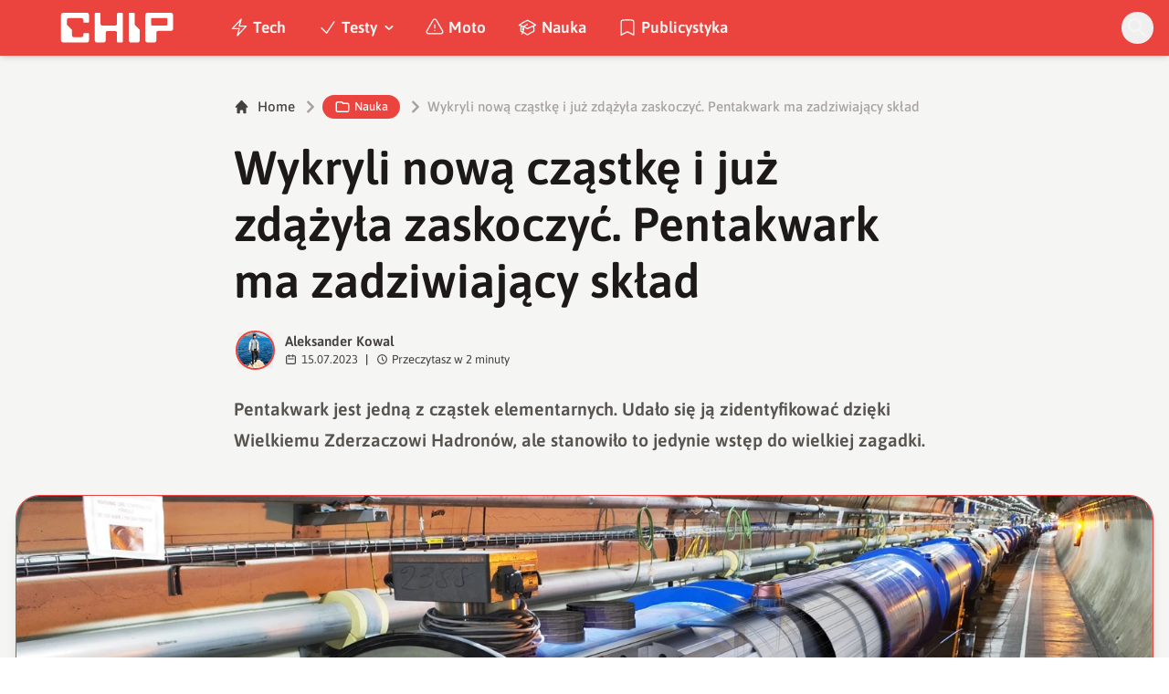

--- FILE ---
content_type: application/javascript; charset=UTF-8
request_url: https://www.chip.pl/_next/static/1D93POTUl8o2RGYNXJp2m/_buildManifest.js
body_size: 2208
content:
self.__BUILD_MANIFEST = {
  "/": [
    "static/chunks/b06d9fe1fb9cc507.js"
  ],
  "/404": [
    "static/chunks/8fe1dcf28ccd0074.js"
  ],
  "/[...pageUri]": [
    "static/chunks/074a41eee5b635b3.js"
  ],
  "/_error": [
    "static/chunks/857f60c6ec9b233c.js"
  ],
  "/artykul/[...slug]": [
    "static/chunks/45668293f119edae.js"
  ],
  "/artykuly/page/[pageNo]": [
    "static/chunks/9cfb980a2407fed5.js"
  ],
  "/autor/[authorSlug]": [
    "static/chunks/19bb8ac383673800.js"
  ],
  "/autor/[authorSlug]/page/[pageNo]": [
    "static/chunks/8973cf7b4ab75320.js"
  ],
  "/back-to-school": [
    "static/chunks/53757a774df0ff50.js"
  ],
  "/huawei": [
    "static/chunks/6528df8516f73b0a.js"
  ],
  "/llms.txt": [
    "static/chunks/233e5280f4f955a1.js"
  ],
  "/log-out": [
    "static/chunks/4bf5202cf0db8e5f.js"
  ],
  "/nasza-redakcja": [
    "static/chunks/2cf95571a42619f3.js"
  ],
  "/oppo": [
    "static/chunks/629f220eb9f07e61.js"
  ],
  "/plus": [
    "static/chunks/844a0bab7c024a01.js"
  ],
  "/ppp": [
    "static/chunks/78b2f523faf84331.js"
  ],
  "/preview": [
    "static/chunks/f957a46639f8b604.js"
  ],
  "/search": [
    "static/chunks/3d5a8e89223f0e36.js"
  ],
  "/search/page/[pageNo]": [
    "static/chunks/53c54ea31e5a66a7.js"
  ],
  "/swieta": [
    "static/chunks/3602098b09fb9fe2.js"
  ],
  "/tag/[tagSlug]": [
    "static/chunks/56f7de8c3011ee36.js"
  ],
  "/tag/[tagSlug]/page/[pageNo]": [
    "static/chunks/939775fa11f11fb3.js"
  ],
  "/temat/[categorySlug]": [
    "static/chunks/08d8d42cf5d1e607.js"
  ],
  "/temat/[categorySlug]/page/[pageNo]": [
    "static/chunks/00eebc7751972086.js"
  ],
  "/theprotocol": [
    "static/chunks/54784703c32163dd.js"
  ],
  "__rewrites": {
    "afterFiles": [
      {
        "source": "/js/js/script.manual.js.js"
      },
      {
        "source": "/js/js/script.manual.js.exclusions.js"
      },
      {
        "source": "/js/js/script.manual.js.exclusions.local.js"
      },
      {
        "source": "/js/js/script.manual.js.exclusions.local.manual.js"
      },
      {
        "source": "/js/js/script.manual.js.exclusions.local.manual.outbound-links.js"
      },
      {
        "source": "/js/js/script.manual.js.exclusions.file-downloads.local.manual.outbound-links.js"
      },
      {
        "source": "/js/js/script.manual.js.exclusions.file-downloads.local.manual.outbound-links.tagged-events.js"
      },
      {
        "source": "/js/js/script.manual.js.exclusions.file-downloads.local.manual.outbound-links.pageview-props.tagged-events.js"
      },
      {
        "source": "/js/js/script.manual.js.exclusions.file-downloads.local.manual.outbound-links.pageview-props.revenue.tagged-events.js"
      },
      {
        "source": "/js/js/script.manual.js.exclusions.file-downloads.hash.local.manual.outbound-links.pageview-props.revenue.tagged-events.js"
      },
      {
        "source": "/js/js/script.manual.js.exclusions.file-downloads.hash.local.manual.outbound-links.pageview-props.tagged-events.js"
      },
      {
        "source": "/js/js/script.manual.js.exclusions.file-downloads.local.manual.outbound-links.revenue.tagged-events.js"
      },
      {
        "source": "/js/js/script.manual.js.exclusions.file-downloads.hash.local.manual.outbound-links.revenue.tagged-events.js"
      },
      {
        "source": "/js/js/script.manual.js.exclusions.file-downloads.hash.local.manual.outbound-links.tagged-events.js"
      },
      {
        "source": "/js/js/script.manual.js.exclusions.file-downloads.local.manual.outbound-links.pageview-props.js"
      },
      {
        "source": "/js/js/script.manual.js.exclusions.file-downloads.local.manual.outbound-links.pageview-props.revenue.js"
      },
      {
        "source": "/js/js/script.manual.js.exclusions.file-downloads.hash.local.manual.outbound-links.pageview-props.revenue.js"
      },
      {
        "source": "/js/js/script.manual.js.exclusions.file-downloads.hash.local.manual.outbound-links.pageview-props.js"
      },
      {
        "source": "/js/js/script.manual.js.exclusions.file-downloads.local.manual.outbound-links.revenue.js"
      },
      {
        "source": "/js/js/script.manual.js.exclusions.file-downloads.hash.local.manual.outbound-links.revenue.js"
      },
      {
        "source": "/js/js/script.manual.js.exclusions.file-downloads.hash.local.manual.outbound-links.js"
      },
      {
        "source": "/js/js/script.manual.js.exclusions.local.manual.outbound-links.tagged-events.js"
      },
      {
        "source": "/js/js/script.manual.js.exclusions.local.manual.outbound-links.pageview-props.tagged-events.js"
      },
      {
        "source": "/js/js/script.manual.js.exclusions.local.manual.outbound-links.pageview-props.revenue.tagged-events.js"
      },
      {
        "source": "/js/js/script.manual.js.exclusions.hash.local.manual.outbound-links.pageview-props.revenue.tagged-events.js"
      },
      {
        "source": "/js/js/script.manual.js.exclusions.hash.local.manual.outbound-links.pageview-props.tagged-events.js"
      },
      {
        "source": "/js/js/script.manual.js.exclusions.local.manual.outbound-links.revenue.tagged-events.js"
      },
      {
        "source": "/js/js/script.manual.js.exclusions.hash.local.manual.outbound-links.revenue.tagged-events.js"
      },
      {
        "source": "/js/js/script.manual.js.exclusions.hash.local.manual.outbound-links.tagged-events.js"
      },
      {
        "source": "/js/js/script.manual.js.exclusions.local.manual.outbound-links.pageview-props.js"
      },
      {
        "source": "/js/js/script.manual.js.exclusions.local.manual.outbound-links.pageview-props.revenue.js"
      },
      {
        "source": "/js/js/script.manual.js.exclusions.hash.local.manual.outbound-links.pageview-props.revenue.js"
      },
      {
        "source": "/js/js/script.manual.js.exclusions.hash.local.manual.outbound-links.pageview-props.js"
      },
      {
        "source": "/js/js/script.manual.js.exclusions.local.manual.outbound-links.revenue.js"
      },
      {
        "source": "/js/js/script.manual.js.exclusions.hash.local.manual.outbound-links.revenue.js"
      },
      {
        "source": "/js/js/script.manual.js.exclusions.hash.local.manual.outbound-links.js"
      },
      {
        "source": "/js/js/script.manual.js.exclusions.file-downloads.local.manual.js"
      },
      {
        "source": "/js/js/script.manual.js.exclusions.file-downloads.local.manual.tagged-events.js"
      },
      {
        "source": "/js/js/script.manual.js.exclusions.file-downloads.local.manual.pageview-props.tagged-events.js"
      },
      {
        "source": "/js/js/script.manual.js.exclusions.file-downloads.local.manual.pageview-props.revenue.tagged-events.js"
      },
      {
        "source": "/js/js/script.manual.js.exclusions.file-downloads.hash.local.manual.pageview-props.revenue.tagged-events.js"
      },
      {
        "source": "/js/js/script.manual.js.exclusions.file-downloads.hash.local.manual.pageview-props.tagged-events.js"
      },
      {
        "source": "/js/js/script.manual.js.exclusions.file-downloads.local.manual.revenue.tagged-events.js"
      },
      {
        "source": "/js/js/script.manual.js.exclusions.file-downloads.hash.local.manual.revenue.tagged-events.js"
      },
      {
        "source": "/js/js/script.manual.js.exclusions.file-downloads.hash.local.manual.tagged-events.js"
      },
      {
        "source": "/js/js/script.manual.js.exclusions.file-downloads.local.manual.pageview-props.js"
      },
      {
        "source": "/js/js/script.manual.js.exclusions.file-downloads.local.manual.pageview-props.revenue.js"
      },
      {
        "source": "/js/js/script.manual.js.exclusions.file-downloads.hash.local.manual.pageview-props.revenue.js"
      },
      {
        "source": "/js/js/script.manual.js.exclusions.file-downloads.hash.local.manual.pageview-props.js"
      },
      {
        "source": "/js/js/script.manual.js.exclusions.file-downloads.local.manual.revenue.js"
      },
      {
        "source": "/js/js/script.manual.js.exclusions.file-downloads.hash.local.manual.revenue.js"
      },
      {
        "source": "/js/js/script.manual.js.exclusions.file-downloads.hash.local.manual.js"
      },
      {
        "source": "/js/js/script.manual.js.exclusions.local.manual.tagged-events.js"
      },
      {
        "source": "/js/js/script.manual.js.exclusions.local.manual.pageview-props.tagged-events.js"
      },
      {
        "source": "/js/js/script.manual.js.exclusions.local.manual.pageview-props.revenue.tagged-events.js"
      },
      {
        "source": "/js/js/script.manual.js.exclusions.hash.local.manual.pageview-props.revenue.tagged-events.js"
      },
      {
        "source": "/js/js/script.manual.js.exclusions.hash.local.manual.pageview-props.tagged-events.js"
      },
      {
        "source": "/js/js/script.manual.js.exclusions.local.manual.revenue.tagged-events.js"
      },
      {
        "source": "/js/js/script.manual.js.exclusions.hash.local.manual.revenue.tagged-events.js"
      },
      {
        "source": "/js/js/script.manual.js.exclusions.hash.local.manual.tagged-events.js"
      },
      {
        "source": "/js/js/script.manual.js.exclusions.local.manual.pageview-props.js"
      },
      {
        "source": "/js/js/script.manual.js.exclusions.local.manual.pageview-props.revenue.js"
      },
      {
        "source": "/js/js/script.manual.js.exclusions.hash.local.manual.pageview-props.revenue.js"
      },
      {
        "source": "/js/js/script.manual.js.exclusions.hash.local.manual.pageview-props.js"
      },
      {
        "source": "/js/js/script.manual.js.exclusions.local.manual.revenue.js"
      },
      {
        "source": "/js/js/script.manual.js.exclusions.hash.local.manual.revenue.js"
      },
      {
        "source": "/js/js/script.manual.js.exclusions.hash.local.manual.js"
      },
      {
        "source": "/js/js/script.manual.js.exclusions.local.outbound-links.js"
      },
      {
        "source": "/js/js/script.manual.js.exclusions.file-downloads.local.outbound-links.js"
      },
      {
        "source": "/js/js/script.manual.js.exclusions.file-downloads.local.outbound-links.tagged-events.js"
      },
      {
        "source": "/js/js/script.manual.js.exclusions.file-downloads.local.outbound-links.pageview-props.tagged-events.js"
      },
      {
        "source": "/js/js/script.manual.js.exclusions.file-downloads.local.outbound-links.pageview-props.revenue.tagged-events.js"
      },
      {
        "source": "/js/js/script.manual.js.exclusions.file-downloads.hash.local.outbound-links.pageview-props.revenue.tagged-events.js"
      },
      {
        "source": "/js/js/script.manual.js.exclusions.file-downloads.hash.local.outbound-links.pageview-props.tagged-events.js"
      },
      {
        "source": "/js/js/script.manual.js.exclusions.file-downloads.local.outbound-links.revenue.tagged-events.js"
      },
      {
        "source": "/js/js/script.manual.js.exclusions.file-downloads.hash.local.outbound-links.revenue.tagged-events.js"
      },
      {
        "source": "/js/js/script.manual.js.exclusions.file-downloads.hash.local.outbound-links.tagged-events.js"
      },
      {
        "source": "/js/js/script.manual.js.exclusions.file-downloads.local.outbound-links.pageview-props.js"
      },
      {
        "source": "/js/js/script.manual.js.exclusions.file-downloads.local.outbound-links.pageview-props.revenue.js"
      },
      {
        "source": "/js/js/script.manual.js.exclusions.file-downloads.hash.local.outbound-links.pageview-props.revenue.js"
      },
      {
        "source": "/js/js/script.manual.js.exclusions.file-downloads.hash.local.outbound-links.pageview-props.js"
      },
      {
        "source": "/js/js/script.manual.js.exclusions.file-downloads.local.outbound-links.revenue.js"
      },
      {
        "source": "/js/js/script.manual.js.exclusions.file-downloads.hash.local.outbound-links.revenue.js"
      },
      {
        "source": "/js/js/script.manual.js.exclusions.file-downloads.hash.local.outbound-links.js"
      },
      {
        "source": "/js/js/script.manual.js.exclusions.local.outbound-links.tagged-events.js"
      },
      {
        "source": "/js/js/script.manual.js.exclusions.local.outbound-links.pageview-props.tagged-events.js"
      },
      {
        "source": "/js/js/script.manual.js.exclusions.local.outbound-links.pageview-props.revenue.tagged-events.js"
      },
      {
        "source": "/js/js/script.manual.js.exclusions.hash.local.outbound-links.pageview-props.revenue.tagged-events.js"
      },
      {
        "source": "/js/js/script.manual.js.exclusions.hash.local.outbound-links.pageview-props.tagged-events.js"
      },
      {
        "source": "/js/js/script.manual.js.exclusions.local.outbound-links.revenue.tagged-events.js"
      },
      {
        "source": "/js/js/script.manual.js.exclusions.hash.local.outbound-links.revenue.tagged-events.js"
      },
      {
        "source": "/js/js/script.manual.js.exclusions.hash.local.outbound-links.tagged-events.js"
      },
      {
        "source": "/js/js/script.manual.js.exclusions.local.outbound-links.pageview-props.js"
      },
      {
        "source": "/js/js/script.manual.js.exclusions.local.outbound-links.pageview-props.revenue.js"
      },
      {
        "source": "/js/js/script.manual.js.exclusions.hash.local.outbound-links.pageview-props.revenue.js"
      },
      {
        "source": "/js/js/script.manual.js.exclusions.hash.local.outbound-links.pageview-props.js"
      },
      {
        "source": "/js/js/script.manual.js.exclusions.local.outbound-links.revenue.js"
      },
      {
        "source": "/js/js/script.manual.js.exclusions.hash.local.outbound-links.revenue.js"
      },
      {
        "source": "/js/js/script.manual.js.exclusions.hash.local.outbound-links.js"
      },
      {
        "source": "/js/js/script.manual.js.exclusions.file-downloads.local.js"
      },
      {
        "source": "/js/js/script.manual.js.exclusions.file-downloads.local.tagged-events.js"
      },
      {
        "source": "/js/js/script.manual.js.exclusions.file-downloads.local.pageview-props.tagged-events.js"
      },
      {
        "source": "/js/js/script.manual.js.exclusions.file-downloads.local.pageview-props.revenue.tagged-events.js"
      },
      {
        "source": "/js/js/script.manual.js.exclusions.file-downloads.hash.local.pageview-props.revenue.tagged-events.js"
      },
      {
        "source": "/js/js/script.manual.js.exclusions.file-downloads.hash.local.pageview-props.tagged-events.js"
      },
      {
        "source": "/js/js/script.manual.js.exclusions.file-downloads.local.revenue.tagged-events.js"
      },
      {
        "source": "/js/js/script.manual.js.exclusions.file-downloads.hash.local.revenue.tagged-events.js"
      },
      {
        "source": "/js/js/script.manual.js.exclusions.file-downloads.hash.local.tagged-events.js"
      },
      {
        "source": "/js/js/script.manual.js.exclusions.file-downloads.local.pageview-props.js"
      },
      {
        "source": "/js/js/script.manual.js.exclusions.file-downloads.local.pageview-props.revenue.js"
      },
      {
        "source": "/js/js/script.manual.js.exclusions.file-downloads.hash.local.pageview-props.revenue.js"
      },
      {
        "source": "/js/js/script.manual.js.exclusions.file-downloads.hash.local.pageview-props.js"
      },
      {
        "source": "/js/js/script.manual.js.exclusions.file-downloads.local.revenue.js"
      },
      {
        "source": "/js/js/script.manual.js.exclusions.file-downloads.hash.local.revenue.js"
      },
      {
        "source": "/js/js/script.manual.js.exclusions.file-downloads.hash.local.js"
      },
      {
        "source": "/js/js/script.manual.js.exclusions.local.tagged-events.js"
      },
      {
        "source": "/js/js/script.manual.js.exclusions.local.pageview-props.tagged-events.js"
      },
      {
        "source": "/js/js/script.manual.js.exclusions.local.pageview-props.revenue.tagged-events.js"
      },
      {
        "source": "/js/js/script.manual.js.exclusions.hash.local.pageview-props.revenue.tagged-events.js"
      },
      {
        "source": "/js/js/script.manual.js.exclusions.hash.local.pageview-props.tagged-events.js"
      },
      {
        "source": "/js/js/script.manual.js.exclusions.local.revenue.tagged-events.js"
      },
      {
        "source": "/js/js/script.manual.js.exclusions.hash.local.revenue.tagged-events.js"
      },
      {
        "source": "/js/js/script.manual.js.exclusions.hash.local.tagged-events.js"
      },
      {
        "source": "/js/js/script.manual.js.exclusions.local.pageview-props.js"
      },
      {
        "source": "/js/js/script.manual.js.exclusions.local.pageview-props.revenue.js"
      },
      {
        "source": "/js/js/script.manual.js.exclusions.hash.local.pageview-props.revenue.js"
      },
      {
        "source": "/js/js/script.manual.js.exclusions.hash.local.pageview-props.js"
      },
      {
        "source": "/js/js/script.manual.js.exclusions.local.revenue.js"
      },
      {
        "source": "/js/js/script.manual.js.exclusions.hash.local.revenue.js"
      },
      {
        "source": "/js/js/script.manual.js.exclusions.hash.local.js"
      },
      {
        "source": "/js/js/script.manual.js.exclusions.manual.js"
      },
      {
        "source": "/js/js/script.manual.js.exclusions.manual.outbound-links.js"
      },
      {
        "source": "/js/js/script.manual.js.exclusions.file-downloads.manual.outbound-links.js"
      },
      {
        "source": "/js/js/script.manual.js.exclusions.file-downloads.manual.outbound-links.tagged-events.js"
      },
      {
        "source": "/js/js/script.manual.js.exclusions.file-downloads.manual.outbound-links.pageview-props.tagged-events.js"
      },
      {
        "source": "/js/js/script.manual.js.exclusions.file-downloads.manual.outbound-links.pageview-props.revenue.tagged-events.js"
      },
      {
        "source": "/js/js/script.manual.js.exclusions.file-downloads.hash.manual.outbound-links.pageview-props.revenue.tagged-events.js"
      },
      {
        "source": "/js/js/script.manual.js.exclusions.file-downloads.hash.manual.outbound-links.pageview-props.tagged-events.js"
      },
      {
        "source": "/js/js/script.manual.js.exclusions.file-downloads.manual.outbound-links.revenue.tagged-events.js"
      },
      {
        "source": "/js/js/script.manual.js.exclusions.file-downloads.hash.manual.outbound-links.revenue.tagged-events.js"
      },
      {
        "source": "/js/js/script.manual.js.exclusions.file-downloads.hash.manual.outbound-links.tagged-events.js"
      },
      {
        "source": "/js/js/script.manual.js.exclusions.file-downloads.manual.outbound-links.pageview-props.js"
      },
      {
        "source": "/js/js/script.manual.js.exclusions.file-downloads.manual.outbound-links.pageview-props.revenue.js"
      },
      {
        "source": "/js/js/script.manual.js.exclusions.file-downloads.hash.manual.outbound-links.pageview-props.revenue.js"
      },
      {
        "source": "/js/js/script.manual.js.exclusions.file-downloads.hash.manual.outbound-links.pageview-props.js"
      },
      {
        "source": "/js/js/script.manual.js.exclusions.file-downloads.manual.outbound-links.revenue.js"
      },
      {
        "source": "/js/js/script.manual.js.exclusions.file-downloads.hash.manual.outbound-links.revenue.js"
      },
      {
        "source": "/js/js/script.manual.js.exclusions.file-downloads.hash.manual.outbound-links.js"
      },
      {
        "source": "/js/js/script.manual.js.exclusions.manual.outbound-links.tagged-events.js"
      },
      {
        "source": "/js/js/script.manual.js.exclusions.manual.outbound-links.pageview-props.tagged-events.js"
      },
      {
        "source": "/js/js/script.manual.js.exclusions.manual.outbound-links.pageview-props.revenue.tagged-events.js"
      },
      {
        "source": "/js/js/script.manual.js.exclusions.hash.manual.outbound-links.pageview-props.revenue.tagged-events.js"
      },
      {
        "source": "/js/js/script.manual.js.exclusions.hash.manual.outbound-links.pageview-props.tagged-events.js"
      },
      {
        "source": "/js/js/script.manual.js.exclusions.manual.outbound-links.revenue.tagged-events.js"
      },
      {
        "source": "/js/js/script.manual.js.exclusions.hash.manual.outbound-links.revenue.tagged-events.js"
      },
      {
        "source": "/js/js/script.manual.js.exclusions.hash.manual.outbound-links.tagged-events.js"
      },
      {
        "source": "/js/js/script.manual.js.exclusions.manual.outbound-links.pageview-props.js"
      },
      {
        "source": "/js/js/script.manual.js.exclusions.manual.outbound-links.pageview-props.revenue.js"
      },
      {
        "source": "/js/js/script.manual.js.exclusions.hash.manual.outbound-links.pageview-props.revenue.js"
      },
      {
        "source": "/js/js/script.manual.js.exclusions.hash.manual.outbound-links.pageview-props.js"
      },
      {
        "source": "/js/js/script.manual.js.exclusions.manual.outbound-links.revenue.js"
      },
      {
        "source": "/js/js/script.manual.js.exclusions.hash.manual.outbound-links.revenue.js"
      },
      {
        "source": "/js/js/script.manual.js.exclusions.hash.manual.outbound-links.js"
      },
      {
        "source": "/js/js/script.manual.js.exclusions.file-downloads.manual.js"
      },
      {
        "source": "/js/js/script.manual.js.exclusions.file-downloads.manual.tagged-events.js"
      },
      {
        "source": "/js/js/script.manual.js.exclusions.file-downloads.manual.pageview-props.tagged-events.js"
      },
      {
        "source": "/js/js/script.manual.js.exclusions.file-downloads.manual.pageview-props.revenue.tagged-events.js"
      },
      {
        "source": "/js/js/script.manual.js.exclusions.file-downloads.hash.manual.pageview-props.revenue.tagged-events.js"
      },
      {
        "source": "/js/js/script.manual.js.exclusions.file-downloads.hash.manual.pageview-props.tagged-events.js"
      },
      {
        "source": "/js/js/script.manual.js.exclusions.file-downloads.manual.revenue.tagged-events.js"
      },
      {
        "source": "/js/js/script.manual.js.exclusions.file-downloads.hash.manual.revenue.tagged-events.js"
      },
      {
        "source": "/js/js/script.manual.js.exclusions.file-downloads.hash.manual.tagged-events.js"
      },
      {
        "source": "/js/js/script.manual.js.exclusions.file-downloads.manual.pageview-props.js"
      },
      {
        "source": "/js/js/script.manual.js.exclusions.file-downloads.manual.pageview-props.revenue.js"
      },
      {
        "source": "/js/js/script.manual.js.exclusions.file-downloads.hash.manual.pageview-props.revenue.js"
      },
      {
        "source": "/js/js/script.manual.js.exclusions.file-downloads.hash.manual.pageview-props.js"
      },
      {
        "source": "/js/js/script.manual.js.exclusions.file-downloads.manual.revenue.js"
      },
      {
        "source": "/js/js/script.manual.js.exclusions.file-downloads.hash.manual.revenue.js"
      },
      {
        "source": "/js/js/script.manual.js.exclusions.file-downloads.hash.manual.js"
      },
      {
        "source": "/js/js/script.manual.js.exclusions.manual.tagged-events.js"
      },
      {
        "source": "/js/js/script.manual.js.exclusions.manual.pageview-props.tagged-events.js"
      },
      {
        "source": "/js/js/script.manual.js.exclusions.manual.pageview-props.revenue.tagged-events.js"
      },
      {
        "source": "/js/js/script.manual.js.exclusions.hash.manual.pageview-props.revenue.tagged-events.js"
      },
      {
        "source": "/js/js/script.manual.js.exclusions.hash.manual.pageview-props.tagged-events.js"
      },
      {
        "source": "/js/js/script.manual.js.exclusions.manual.revenue.tagged-events.js"
      },
      {
        "source": "/js/js/script.manual.js.exclusions.hash.manual.revenue.tagged-events.js"
      },
      {
        "source": "/js/js/script.manual.js.exclusions.hash.manual.tagged-events.js"
      },
      {
        "source": "/js/js/script.manual.js.exclusions.manual.pageview-props.js"
      },
      {
        "source": "/js/js/script.manual.js.exclusions.manual.pageview-props.revenue.js"
      },
      {
        "source": "/js/js/script.manual.js.exclusions.hash.manual.pageview-props.revenue.js"
      },
      {
        "source": "/js/js/script.manual.js.exclusions.hash.manual.pageview-props.js"
      },
      {
        "source": "/js/js/script.manual.js.exclusions.manual.revenue.js"
      },
      {
        "source": "/js/js/script.manual.js.exclusions.hash.manual.revenue.js"
      },
      {
        "source": "/js/js/script.manual.js.exclusions.hash.manual.js"
      },
      {
        "source": "/js/js/script.manual.js.exclusions.outbound-links.js"
      },
      {
        "source": "/js/js/script.manual.js.exclusions.file-downloads.outbound-links.js"
      },
      {
        "source": "/js/js/script.manual.js.exclusions.file-downloads.outbound-links.tagged-events.js"
      },
      {
        "source": "/js/js/script.manual.js.exclusions.file-downloads.outbound-links.pageview-props.tagged-events.js"
      },
      {
        "source": "/js/js/script.manual.js.exclusions.file-downloads.outbound-links.pageview-props.revenue.tagged-events.js"
      },
      {
        "source": "/js/js/script.manual.js.exclusions.file-downloads.hash.outbound-links.pageview-props.revenue.tagged-events.js"
      },
      {
        "source": "/js/js/script.manual.js.exclusions.file-downloads.hash.outbound-links.pageview-props.tagged-events.js"
      },
      {
        "source": "/js/js/script.manual.js.exclusions.file-downloads.outbound-links.revenue.tagged-events.js"
      },
      {
        "source": "/js/js/script.manual.js.exclusions.file-downloads.hash.outbound-links.revenue.tagged-events.js"
      },
      {
        "source": "/js/js/script.manual.js.exclusions.file-downloads.hash.outbound-links.tagged-events.js"
      },
      {
        "source": "/js/js/script.manual.js.exclusions.file-downloads.outbound-links.pageview-props.js"
      },
      {
        "source": "/js/js/script.manual.js.exclusions.file-downloads.outbound-links.pageview-props.revenue.js"
      },
      {
        "source": "/js/js/script.manual.js.exclusions.file-downloads.hash.outbound-links.pageview-props.revenue.js"
      },
      {
        "source": "/js/js/script.manual.js.exclusions.file-downloads.hash.outbound-links.pageview-props.js"
      },
      {
        "source": "/js/js/script.manual.js.exclusions.file-downloads.outbound-links.revenue.js"
      },
      {
        "source": "/js/js/script.manual.js.exclusions.file-downloads.hash.outbound-links.revenue.js"
      },
      {
        "source": "/js/js/script.manual.js.exclusions.file-downloads.hash.outbound-links.js"
      },
      {
        "source": "/js/js/script.manual.js.exclusions.outbound-links.tagged-events.js"
      },
      {
        "source": "/js/js/script.manual.js.exclusions.outbound-links.pageview-props.tagged-events.js"
      },
      {
        "source": "/js/js/script.manual.js.exclusions.outbound-links.pageview-props.revenue.tagged-events.js"
      },
      {
        "source": "/js/js/script.manual.js.exclusions.hash.outbound-links.pageview-props.revenue.tagged-events.js"
      },
      {
        "source": "/js/js/script.manual.js.exclusions.hash.outbound-links.pageview-props.tagged-events.js"
      },
      {
        "source": "/js/js/script.manual.js.exclusions.outbound-links.revenue.tagged-events.js"
      },
      {
        "source": "/js/js/script.manual.js.exclusions.hash.outbound-links.revenue.tagged-events.js"
      },
      {
        "source": "/js/js/script.manual.js.exclusions.hash.outbound-links.tagged-events.js"
      },
      {
        "source": "/js/js/script.manual.js.exclusions.outbound-links.pageview-props.js"
      },
      {
        "source": "/js/js/script.manual.js.exclusions.outbound-links.pageview-props.revenue.js"
      },
      {
        "source": "/js/js/script.manual.js.exclusions.hash.outbound-links.pageview-props.revenue.js"
      },
      {
        "source": "/js/js/script.manual.js.exclusions.hash.outbound-links.pageview-props.js"
      },
      {
        "source": "/js/js/script.manual.js.exclusions.outbound-links.revenue.js"
      },
      {
        "source": "/js/js/script.manual.js.exclusions.hash.outbound-links.revenue.js"
      },
      {
        "source": "/js/js/script.manual.js.exclusions.hash.outbound-links.js"
      },
      {
        "source": "/js/js/script.manual.js.exclusions.file-downloads.js"
      },
      {
        "source": "/js/js/script.manual.js.exclusions.file-downloads.tagged-events.js"
      },
      {
        "source": "/js/js/script.manual.js.exclusions.file-downloads.pageview-props.tagged-events.js"
      },
      {
        "source": "/js/js/script.manual.js.exclusions.file-downloads.pageview-props.revenue.tagged-events.js"
      },
      {
        "source": "/js/js/script.manual.js.exclusions.file-downloads.hash.pageview-props.revenue.tagged-events.js"
      },
      {
        "source": "/js/js/script.manual.js.exclusions.file-downloads.hash.pageview-props.tagged-events.js"
      },
      {
        "source": "/js/js/script.manual.js.exclusions.file-downloads.revenue.tagged-events.js"
      },
      {
        "source": "/js/js/script.manual.js.exclusions.file-downloads.hash.revenue.tagged-events.js"
      },
      {
        "source": "/js/js/script.manual.js.exclusions.file-downloads.hash.tagged-events.js"
      },
      {
        "source": "/js/js/script.manual.js.exclusions.file-downloads.pageview-props.js"
      },
      {
        "source": "/js/js/script.manual.js.exclusions.file-downloads.pageview-props.revenue.js"
      },
      {
        "source": "/js/js/script.manual.js.exclusions.file-downloads.hash.pageview-props.revenue.js"
      },
      {
        "source": "/js/js/script.manual.js.exclusions.file-downloads.hash.pageview-props.js"
      },
      {
        "source": "/js/js/script.manual.js.exclusions.file-downloads.revenue.js"
      },
      {
        "source": "/js/js/script.manual.js.exclusions.file-downloads.hash.revenue.js"
      },
      {
        "source": "/js/js/script.manual.js.exclusions.file-downloads.hash.js"
      },
      {
        "source": "/js/js/script.manual.js.exclusions.tagged-events.js"
      },
      {
        "source": "/js/js/script.manual.js.exclusions.pageview-props.tagged-events.js"
      },
      {
        "source": "/js/js/script.manual.js.exclusions.pageview-props.revenue.tagged-events.js"
      },
      {
        "source": "/js/js/script.manual.js.exclusions.hash.pageview-props.revenue.tagged-events.js"
      },
      {
        "source": "/js/js/script.manual.js.exclusions.hash.pageview-props.tagged-events.js"
      },
      {
        "source": "/js/js/script.manual.js.exclusions.revenue.tagged-events.js"
      },
      {
        "source": "/js/js/script.manual.js.exclusions.hash.revenue.tagged-events.js"
      },
      {
        "source": "/js/js/script.manual.js.exclusions.hash.tagged-events.js"
      },
      {
        "source": "/js/js/script.manual.js.exclusions.pageview-props.js"
      },
      {
        "source": "/js/js/script.manual.js.exclusions.pageview-props.revenue.js"
      },
      {
        "source": "/js/js/script.manual.js.exclusions.hash.pageview-props.revenue.js"
      },
      {
        "source": "/js/js/script.manual.js.exclusions.hash.pageview-props.js"
      },
      {
        "source": "/js/js/script.manual.js.exclusions.revenue.js"
      },
      {
        "source": "/js/js/script.manual.js.exclusions.hash.revenue.js"
      },
      {
        "source": "/js/js/script.manual.js.exclusions.hash.js"
      },
      {
        "source": "/js/js/script.manual.js.local.js"
      },
      {
        "source": "/js/js/script.manual.js.local.manual.js"
      },
      {
        "source": "/js/js/script.manual.js.local.manual.outbound-links.js"
      },
      {
        "source": "/js/js/script.manual.js.file-downloads.local.manual.outbound-links.js"
      },
      {
        "source": "/js/js/script.manual.js.file-downloads.local.manual.outbound-links.tagged-events.js"
      },
      {
        "source": "/js/js/script.manual.js.file-downloads.local.manual.outbound-links.pageview-props.tagged-events.js"
      },
      {
        "source": "/js/js/script.manual.js.file-downloads.local.manual.outbound-links.pageview-props.revenue.tagged-events.js"
      },
      {
        "source": "/js/js/script.manual.js.file-downloads.hash.local.manual.outbound-links.pageview-props.revenue.tagged-events.js"
      },
      {
        "source": "/js/js/script.manual.js.file-downloads.hash.local.manual.outbound-links.pageview-props.tagged-events.js"
      },
      {
        "source": "/js/js/script.manual.js.file-downloads.local.manual.outbound-links.revenue.tagged-events.js"
      },
      {
        "source": "/js/js/script.manual.js.file-downloads.hash.local.manual.outbound-links.revenue.tagged-events.js"
      },
      {
        "source": "/js/js/script.manual.js.file-downloads.hash.local.manual.outbound-links.tagged-events.js"
      },
      {
        "source": "/js/js/script.manual.js.file-downloads.local.manual.outbound-links.pageview-props.js"
      },
      {
        "source": "/js/js/script.manual.js.file-downloads.local.manual.outbound-links.pageview-props.revenue.js"
      },
      {
        "source": "/js/js/script.manual.js.file-downloads.hash.local.manual.outbound-links.pageview-props.revenue.js"
      },
      {
        "source": "/js/js/script.manual.js.file-downloads.hash.local.manual.outbound-links.pageview-props.js"
      },
      {
        "source": "/js/js/script.manual.js.file-downloads.local.manual.outbound-links.revenue.js"
      },
      {
        "source": "/js/js/script.manual.js.file-downloads.hash.local.manual.outbound-links.revenue.js"
      },
      {
        "source": "/js/js/script.manual.js.file-downloads.hash.local.manual.outbound-links.js"
      },
      {
        "source": "/js/js/script.manual.js.local.manual.outbound-links.tagged-events.js"
      },
      {
        "source": "/js/js/script.manual.js.local.manual.outbound-links.pageview-props.tagged-events.js"
      },
      {
        "source": "/js/js/script.manual.js.local.manual.outbound-links.pageview-props.revenue.tagged-events.js"
      },
      {
        "source": "/js/js/script.manual.js.hash.local.manual.outbound-links.pageview-props.revenue.tagged-events.js"
      },
      {
        "source": "/js/js/script.manual.js.hash.local.manual.outbound-links.pageview-props.tagged-events.js"
      },
      {
        "source": "/js/js/script.manual.js.local.manual.outbound-links.revenue.tagged-events.js"
      },
      {
        "source": "/js/js/script.manual.js.hash.local.manual.outbound-links.revenue.tagged-events.js"
      },
      {
        "source": "/js/js/script.manual.js.hash.local.manual.outbound-links.tagged-events.js"
      },
      {
        "source": "/js/js/script.manual.js.local.manual.outbound-links.pageview-props.js"
      },
      {
        "source": "/js/js/script.manual.js.local.manual.outbound-links.pageview-props.revenue.js"
      },
      {
        "source": "/js/js/script.manual.js.hash.local.manual.outbound-links.pageview-props.revenue.js"
      },
      {
        "source": "/js/js/script.manual.js.hash.local.manual.outbound-links.pageview-props.js"
      },
      {
        "source": "/js/js/script.manual.js.local.manual.outbound-links.revenue.js"
      },
      {
        "source": "/js/js/script.manual.js.hash.local.manual.outbound-links.revenue.js"
      },
      {
        "source": "/js/js/script.manual.js.hash.local.manual.outbound-links.js"
      },
      {
        "source": "/js/js/script.manual.js.file-downloads.local.manual.js"
      },
      {
        "source": "/js/js/script.manual.js.file-downloads.local.manual.tagged-events.js"
      },
      {
        "source": "/js/js/script.manual.js.file-downloads.local.manual.pageview-props.tagged-events.js"
      },
      {
        "source": "/js/js/script.manual.js.file-downloads.local.manual.pageview-props.revenue.tagged-events.js"
      },
      {
        "source": "/js/js/script.manual.js.file-downloads.hash.local.manual.pageview-props.revenue.tagged-events.js"
      },
      {
        "source": "/js/js/script.manual.js.file-downloads.hash.local.manual.pageview-props.tagged-events.js"
      },
      {
        "source": "/js/js/script.manual.js.file-downloads.local.manual.revenue.tagged-events.js"
      },
      {
        "source": "/js/js/script.manual.js.file-downloads.hash.local.manual.revenue.tagged-events.js"
      },
      {
        "source": "/js/js/script.manual.js.file-downloads.hash.local.manual.tagged-events.js"
      },
      {
        "source": "/js/js/script.manual.js.file-downloads.local.manual.pageview-props.js"
      },
      {
        "source": "/js/js/script.manual.js.file-downloads.local.manual.pageview-props.revenue.js"
      },
      {
        "source": "/js/js/script.manual.js.file-downloads.hash.local.manual.pageview-props.revenue.js"
      },
      {
        "source": "/js/js/script.manual.js.file-downloads.hash.local.manual.pageview-props.js"
      },
      {
        "source": "/js/js/script.manual.js.file-downloads.local.manual.revenue.js"
      },
      {
        "source": "/js/js/script.manual.js.file-downloads.hash.local.manual.revenue.js"
      },
      {
        "source": "/js/js/script.manual.js.file-downloads.hash.local.manual.js"
      },
      {
        "source": "/js/js/script.manual.js.local.manual.tagged-events.js"
      },
      {
        "source": "/js/js/script.manual.js.local.manual.pageview-props.tagged-events.js"
      },
      {
        "source": "/js/js/script.manual.js.local.manual.pageview-props.revenue.tagged-events.js"
      },
      {
        "source": "/js/js/script.manual.js.hash.local.manual.pageview-props.revenue.tagged-events.js"
      },
      {
        "source": "/js/js/script.manual.js.hash.local.manual.pageview-props.tagged-events.js"
      },
      {
        "source": "/js/js/script.manual.js.local.manual.revenue.tagged-events.js"
      },
      {
        "source": "/js/js/script.manual.js.hash.local.manual.revenue.tagged-events.js"
      },
      {
        "source": "/js/js/script.manual.js.hash.local.manual.tagged-events.js"
      },
      {
        "source": "/js/js/script.manual.js.local.manual.pageview-props.js"
      },
      {
        "source": "/js/js/script.manual.js.local.manual.pageview-props.revenue.js"
      },
      {
        "source": "/js/js/script.manual.js.hash.local.manual.pageview-props.revenue.js"
      },
      {
        "source": "/js/js/script.manual.js.hash.local.manual.pageview-props.js"
      },
      {
        "source": "/js/js/script.manual.js.local.manual.revenue.js"
      },
      {
        "source": "/js/js/script.manual.js.hash.local.manual.revenue.js"
      },
      {
        "source": "/js/js/script.manual.js.hash.local.manual.js"
      },
      {
        "source": "/js/js/script.manual.js.local.outbound-links.js"
      },
      {
        "source": "/js/js/script.manual.js.file-downloads.local.outbound-links.js"
      },
      {
        "source": "/js/js/script.manual.js.file-downloads.local.outbound-links.tagged-events.js"
      },
      {
        "source": "/js/js/script.manual.js.file-downloads.local.outbound-links.pageview-props.tagged-events.js"
      },
      {
        "source": "/js/js/script.manual.js.file-downloads.local.outbound-links.pageview-props.revenue.tagged-events.js"
      },
      {
        "source": "/js/js/script.manual.js.file-downloads.hash.local.outbound-links.pageview-props.revenue.tagged-events.js"
      },
      {
        "source": "/js/js/script.manual.js.file-downloads.hash.local.outbound-links.pageview-props.tagged-events.js"
      },
      {
        "source": "/js/js/script.manual.js.file-downloads.local.outbound-links.revenue.tagged-events.js"
      },
      {
        "source": "/js/js/script.manual.js.file-downloads.hash.local.outbound-links.revenue.tagged-events.js"
      },
      {
        "source": "/js/js/script.manual.js.file-downloads.hash.local.outbound-links.tagged-events.js"
      },
      {
        "source": "/js/js/script.manual.js.file-downloads.local.outbound-links.pageview-props.js"
      },
      {
        "source": "/js/js/script.manual.js.file-downloads.local.outbound-links.pageview-props.revenue.js"
      },
      {
        "source": "/js/js/script.manual.js.file-downloads.hash.local.outbound-links.pageview-props.revenue.js"
      },
      {
        "source": "/js/js/script.manual.js.file-downloads.hash.local.outbound-links.pageview-props.js"
      },
      {
        "source": "/js/js/script.manual.js.file-downloads.local.outbound-links.revenue.js"
      },
      {
        "source": "/js/js/script.manual.js.file-downloads.hash.local.outbound-links.revenue.js"
      },
      {
        "source": "/js/js/script.manual.js.file-downloads.hash.local.outbound-links.js"
      },
      {
        "source": "/js/js/script.manual.js.local.outbound-links.tagged-events.js"
      },
      {
        "source": "/js/js/script.manual.js.local.outbound-links.pageview-props.tagged-events.js"
      },
      {
        "source": "/js/js/script.manual.js.local.outbound-links.pageview-props.revenue.tagged-events.js"
      },
      {
        "source": "/js/js/script.manual.js.hash.local.outbound-links.pageview-props.revenue.tagged-events.js"
      },
      {
        "source": "/js/js/script.manual.js.hash.local.outbound-links.pageview-props.tagged-events.js"
      },
      {
        "source": "/js/js/script.manual.js.local.outbound-links.revenue.tagged-events.js"
      },
      {
        "source": "/js/js/script.manual.js.hash.local.outbound-links.revenue.tagged-events.js"
      },
      {
        "source": "/js/js/script.manual.js.hash.local.outbound-links.tagged-events.js"
      },
      {
        "source": "/js/js/script.manual.js.local.outbound-links.pageview-props.js"
      },
      {
        "source": "/js/js/script.manual.js.local.outbound-links.pageview-props.revenue.js"
      },
      {
        "source": "/js/js/script.manual.js.hash.local.outbound-links.pageview-props.revenue.js"
      },
      {
        "source": "/js/js/script.manual.js.hash.local.outbound-links.pageview-props.js"
      },
      {
        "source": "/js/js/script.manual.js.local.outbound-links.revenue.js"
      },
      {
        "source": "/js/js/script.manual.js.hash.local.outbound-links.revenue.js"
      },
      {
        "source": "/js/js/script.manual.js.hash.local.outbound-links.js"
      },
      {
        "source": "/js/js/script.manual.js.file-downloads.local.js"
      },
      {
        "source": "/js/js/script.manual.js.file-downloads.local.tagged-events.js"
      },
      {
        "source": "/js/js/script.manual.js.file-downloads.local.pageview-props.tagged-events.js"
      },
      {
        "source": "/js/js/script.manual.js.file-downloads.local.pageview-props.revenue.tagged-events.js"
      },
      {
        "source": "/js/js/script.manual.js.file-downloads.hash.local.pageview-props.revenue.tagged-events.js"
      },
      {
        "source": "/js/js/script.manual.js.file-downloads.hash.local.pageview-props.tagged-events.js"
      },
      {
        "source": "/js/js/script.manual.js.file-downloads.local.revenue.tagged-events.js"
      },
      {
        "source": "/js/js/script.manual.js.file-downloads.hash.local.revenue.tagged-events.js"
      },
      {
        "source": "/js/js/script.manual.js.file-downloads.hash.local.tagged-events.js"
      },
      {
        "source": "/js/js/script.manual.js.file-downloads.local.pageview-props.js"
      },
      {
        "source": "/js/js/script.manual.js.file-downloads.local.pageview-props.revenue.js"
      },
      {
        "source": "/js/js/script.manual.js.file-downloads.hash.local.pageview-props.revenue.js"
      },
      {
        "source": "/js/js/script.manual.js.file-downloads.hash.local.pageview-props.js"
      },
      {
        "source": "/js/js/script.manual.js.file-downloads.local.revenue.js"
      },
      {
        "source": "/js/js/script.manual.js.file-downloads.hash.local.revenue.js"
      },
      {
        "source": "/js/js/script.manual.js.file-downloads.hash.local.js"
      },
      {
        "source": "/js/js/script.manual.js.local.tagged-events.js"
      },
      {
        "source": "/js/js/script.manual.js.local.pageview-props.tagged-events.js"
      },
      {
        "source": "/js/js/script.manual.js.local.pageview-props.revenue.tagged-events.js"
      },
      {
        "source": "/js/js/script.manual.js.hash.local.pageview-props.revenue.tagged-events.js"
      },
      {
        "source": "/js/js/script.manual.js.hash.local.pageview-props.tagged-events.js"
      },
      {
        "source": "/js/js/script.manual.js.local.revenue.tagged-events.js"
      },
      {
        "source": "/js/js/script.manual.js.hash.local.revenue.tagged-events.js"
      },
      {
        "source": "/js/js/script.manual.js.hash.local.tagged-events.js"
      },
      {
        "source": "/js/js/script.manual.js.local.pageview-props.js"
      },
      {
        "source": "/js/js/script.manual.js.local.pageview-props.revenue.js"
      },
      {
        "source": "/js/js/script.manual.js.hash.local.pageview-props.revenue.js"
      },
      {
        "source": "/js/js/script.manual.js.hash.local.pageview-props.js"
      },
      {
        "source": "/js/js/script.manual.js.local.revenue.js"
      },
      {
        "source": "/js/js/script.manual.js.hash.local.revenue.js"
      },
      {
        "source": "/js/js/script.manual.js.hash.local.js"
      },
      {
        "source": "/js/js/script.manual.js.manual.js"
      },
      {
        "source": "/js/js/script.manual.js.manual.outbound-links.js"
      },
      {
        "source": "/js/js/script.manual.js.file-downloads.manual.outbound-links.js"
      },
      {
        "source": "/js/js/script.manual.js.file-downloads.manual.outbound-links.tagged-events.js"
      },
      {
        "source": "/js/js/script.manual.js.file-downloads.manual.outbound-links.pageview-props.tagged-events.js"
      },
      {
        "source": "/js/js/script.manual.js.file-downloads.manual.outbound-links.pageview-props.revenue.tagged-events.js"
      },
      {
        "source": "/js/js/script.manual.js.file-downloads.hash.manual.outbound-links.pageview-props.revenue.tagged-events.js"
      },
      {
        "source": "/js/js/script.manual.js.file-downloads.hash.manual.outbound-links.pageview-props.tagged-events.js"
      },
      {
        "source": "/js/js/script.manual.js.file-downloads.manual.outbound-links.revenue.tagged-events.js"
      },
      {
        "source": "/js/js/script.manual.js.file-downloads.hash.manual.outbound-links.revenue.tagged-events.js"
      },
      {
        "source": "/js/js/script.manual.js.file-downloads.hash.manual.outbound-links.tagged-events.js"
      },
      {
        "source": "/js/js/script.manual.js.file-downloads.manual.outbound-links.pageview-props.js"
      },
      {
        "source": "/js/js/script.manual.js.file-downloads.manual.outbound-links.pageview-props.revenue.js"
      },
      {
        "source": "/js/js/script.manual.js.file-downloads.hash.manual.outbound-links.pageview-props.revenue.js"
      },
      {
        "source": "/js/js/script.manual.js.file-downloads.hash.manual.outbound-links.pageview-props.js"
      },
      {
        "source": "/js/js/script.manual.js.file-downloads.manual.outbound-links.revenue.js"
      },
      {
        "source": "/js/js/script.manual.js.file-downloads.hash.manual.outbound-links.revenue.js"
      },
      {
        "source": "/js/js/script.manual.js.file-downloads.hash.manual.outbound-links.js"
      },
      {
        "source": "/js/js/script.manual.js.manual.outbound-links.tagged-events.js"
      },
      {
        "source": "/js/js/script.manual.js.manual.outbound-links.pageview-props.tagged-events.js"
      },
      {
        "source": "/js/js/script.manual.js.manual.outbound-links.pageview-props.revenue.tagged-events.js"
      },
      {
        "source": "/js/js/script.manual.js.hash.manual.outbound-links.pageview-props.revenue.tagged-events.js"
      },
      {
        "source": "/js/js/script.manual.js.hash.manual.outbound-links.pageview-props.tagged-events.js"
      },
      {
        "source": "/js/js/script.manual.js.manual.outbound-links.revenue.tagged-events.js"
      },
      {
        "source": "/js/js/script.manual.js.hash.manual.outbound-links.revenue.tagged-events.js"
      },
      {
        "source": "/js/js/script.manual.js.hash.manual.outbound-links.tagged-events.js"
      },
      {
        "source": "/js/js/script.manual.js.manual.outbound-links.pageview-props.js"
      },
      {
        "source": "/js/js/script.manual.js.manual.outbound-links.pageview-props.revenue.js"
      },
      {
        "source": "/js/js/script.manual.js.hash.manual.outbound-links.pageview-props.revenue.js"
      },
      {
        "source": "/js/js/script.manual.js.hash.manual.outbound-links.pageview-props.js"
      },
      {
        "source": "/js/js/script.manual.js.manual.outbound-links.revenue.js"
      },
      {
        "source": "/js/js/script.manual.js.hash.manual.outbound-links.revenue.js"
      },
      {
        "source": "/js/js/script.manual.js.hash.manual.outbound-links.js"
      },
      {
        "source": "/js/js/script.manual.js.file-downloads.manual.js"
      },
      {
        "source": "/js/js/script.manual.js.file-downloads.manual.tagged-events.js"
      },
      {
        "source": "/js/js/script.manual.js.file-downloads.manual.pageview-props.tagged-events.js"
      },
      {
        "source": "/js/js/script.manual.js.file-downloads.manual.pageview-props.revenue.tagged-events.js"
      },
      {
        "source": "/js/js/script.manual.js.file-downloads.hash.manual.pageview-props.revenue.tagged-events.js"
      },
      {
        "source": "/js/js/script.manual.js.file-downloads.hash.manual.pageview-props.tagged-events.js"
      },
      {
        "source": "/js/js/script.manual.js.file-downloads.manual.revenue.tagged-events.js"
      },
      {
        "source": "/js/js/script.manual.js.file-downloads.hash.manual.revenue.tagged-events.js"
      },
      {
        "source": "/js/js/script.manual.js.file-downloads.hash.manual.tagged-events.js"
      },
      {
        "source": "/js/js/script.manual.js.file-downloads.manual.pageview-props.js"
      },
      {
        "source": "/js/js/script.manual.js.file-downloads.manual.pageview-props.revenue.js"
      },
      {
        "source": "/js/js/script.manual.js.file-downloads.hash.manual.pageview-props.revenue.js"
      },
      {
        "source": "/js/js/script.manual.js.file-downloads.hash.manual.pageview-props.js"
      },
      {
        "source": "/js/js/script.manual.js.file-downloads.manual.revenue.js"
      },
      {
        "source": "/js/js/script.manual.js.file-downloads.hash.manual.revenue.js"
      },
      {
        "source": "/js/js/script.manual.js.file-downloads.hash.manual.js"
      },
      {
        "source": "/js/js/script.manual.js.manual.tagged-events.js"
      },
      {
        "source": "/js/js/script.manual.js.manual.pageview-props.tagged-events.js"
      },
      {
        "source": "/js/js/script.manual.js.manual.pageview-props.revenue.tagged-events.js"
      },
      {
        "source": "/js/js/script.manual.js.hash.manual.pageview-props.revenue.tagged-events.js"
      },
      {
        "source": "/js/js/script.manual.js.hash.manual.pageview-props.tagged-events.js"
      },
      {
        "source": "/js/js/script.manual.js.manual.revenue.tagged-events.js"
      },
      {
        "source": "/js/js/script.manual.js.hash.manual.revenue.tagged-events.js"
      },
      {
        "source": "/js/js/script.manual.js.hash.manual.tagged-events.js"
      },
      {
        "source": "/js/js/script.manual.js.manual.pageview-props.js"
      },
      {
        "source": "/js/js/script.manual.js.manual.pageview-props.revenue.js"
      },
      {
        "source": "/js/js/script.manual.js.hash.manual.pageview-props.revenue.js"
      },
      {
        "source": "/js/js/script.manual.js.hash.manual.pageview-props.js"
      },
      {
        "source": "/js/js/script.manual.js.manual.revenue.js"
      },
      {
        "source": "/js/js/script.manual.js.hash.manual.revenue.js"
      },
      {
        "source": "/js/js/script.manual.js.hash.manual.js"
      },
      {
        "source": "/js/js/script.manual.js.outbound-links.js"
      },
      {
        "source": "/js/js/script.manual.js.file-downloads.outbound-links.js"
      },
      {
        "source": "/js/js/script.manual.js.file-downloads.outbound-links.tagged-events.js"
      },
      {
        "source": "/js/js/script.manual.js.file-downloads.outbound-links.pageview-props.tagged-events.js"
      },
      {
        "source": "/js/js/script.manual.js.file-downloads.outbound-links.pageview-props.revenue.tagged-events.js"
      },
      {
        "source": "/js/js/script.manual.js.file-downloads.hash.outbound-links.pageview-props.revenue.tagged-events.js"
      },
      {
        "source": "/js/js/script.manual.js.file-downloads.hash.outbound-links.pageview-props.tagged-events.js"
      },
      {
        "source": "/js/js/script.manual.js.file-downloads.outbound-links.revenue.tagged-events.js"
      },
      {
        "source": "/js/js/script.manual.js.file-downloads.hash.outbound-links.revenue.tagged-events.js"
      },
      {
        "source": "/js/js/script.manual.js.file-downloads.hash.outbound-links.tagged-events.js"
      },
      {
        "source": "/js/js/script.manual.js.file-downloads.outbound-links.pageview-props.js"
      },
      {
        "source": "/js/js/script.manual.js.file-downloads.outbound-links.pageview-props.revenue.js"
      },
      {
        "source": "/js/js/script.manual.js.file-downloads.hash.outbound-links.pageview-props.revenue.js"
      },
      {
        "source": "/js/js/script.manual.js.file-downloads.hash.outbound-links.pageview-props.js"
      },
      {
        "source": "/js/js/script.manual.js.file-downloads.outbound-links.revenue.js"
      },
      {
        "source": "/js/js/script.manual.js.file-downloads.hash.outbound-links.revenue.js"
      },
      {
        "source": "/js/js/script.manual.js.file-downloads.hash.outbound-links.js"
      },
      {
        "source": "/js/js/script.manual.js.outbound-links.tagged-events.js"
      },
      {
        "source": "/js/js/script.manual.js.outbound-links.pageview-props.tagged-events.js"
      },
      {
        "source": "/js/js/script.manual.js.outbound-links.pageview-props.revenue.tagged-events.js"
      },
      {
        "source": "/js/js/script.manual.js.hash.outbound-links.pageview-props.revenue.tagged-events.js"
      },
      {
        "source": "/js/js/script.manual.js.hash.outbound-links.pageview-props.tagged-events.js"
      },
      {
        "source": "/js/js/script.manual.js.outbound-links.revenue.tagged-events.js"
      },
      {
        "source": "/js/js/script.manual.js.hash.outbound-links.revenue.tagged-events.js"
      },
      {
        "source": "/js/js/script.manual.js.hash.outbound-links.tagged-events.js"
      },
      {
        "source": "/js/js/script.manual.js.outbound-links.pageview-props.js"
      },
      {
        "source": "/js/js/script.manual.js.outbound-links.pageview-props.revenue.js"
      },
      {
        "source": "/js/js/script.manual.js.hash.outbound-links.pageview-props.revenue.js"
      },
      {
        "source": "/js/js/script.manual.js.hash.outbound-links.pageview-props.js"
      },
      {
        "source": "/js/js/script.manual.js.outbound-links.revenue.js"
      },
      {
        "source": "/js/js/script.manual.js.hash.outbound-links.revenue.js"
      },
      {
        "source": "/js/js/script.manual.js.hash.outbound-links.js"
      },
      {
        "source": "/js/js/script.manual.js.file-downloads.js"
      },
      {
        "source": "/js/js/script.manual.js.file-downloads.tagged-events.js"
      },
      {
        "source": "/js/js/script.manual.js.file-downloads.pageview-props.tagged-events.js"
      },
      {
        "source": "/js/js/script.manual.js.file-downloads.pageview-props.revenue.tagged-events.js"
      },
      {
        "source": "/js/js/script.manual.js.file-downloads.hash.pageview-props.revenue.tagged-events.js"
      },
      {
        "source": "/js/js/script.manual.js.file-downloads.hash.pageview-props.tagged-events.js"
      },
      {
        "source": "/js/js/script.manual.js.file-downloads.revenue.tagged-events.js"
      },
      {
        "source": "/js/js/script.manual.js.file-downloads.hash.revenue.tagged-events.js"
      },
      {
        "source": "/js/js/script.manual.js.file-downloads.hash.tagged-events.js"
      },
      {
        "source": "/js/js/script.manual.js.file-downloads.pageview-props.js"
      },
      {
        "source": "/js/js/script.manual.js.file-downloads.pageview-props.revenue.js"
      },
      {
        "source": "/js/js/script.manual.js.file-downloads.hash.pageview-props.revenue.js"
      },
      {
        "source": "/js/js/script.manual.js.file-downloads.hash.pageview-props.js"
      },
      {
        "source": "/js/js/script.manual.js.file-downloads.revenue.js"
      },
      {
        "source": "/js/js/script.manual.js.file-downloads.hash.revenue.js"
      },
      {
        "source": "/js/js/script.manual.js.file-downloads.hash.js"
      },
      {
        "source": "/js/js/script.manual.js.tagged-events.js"
      },
      {
        "source": "/js/js/script.manual.js.pageview-props.tagged-events.js"
      },
      {
        "source": "/js/js/script.manual.js.pageview-props.revenue.tagged-events.js"
      },
      {
        "source": "/js/js/script.manual.js.hash.pageview-props.revenue.tagged-events.js"
      },
      {
        "source": "/js/js/script.manual.js.hash.pageview-props.tagged-events.js"
      },
      {
        "source": "/js/js/script.manual.js.revenue.tagged-events.js"
      },
      {
        "source": "/js/js/script.manual.js.hash.revenue.tagged-events.js"
      },
      {
        "source": "/js/js/script.manual.js.hash.tagged-events.js"
      },
      {
        "source": "/js/js/script.manual.js.pageview-props.js"
      },
      {
        "source": "/js/js/script.manual.js.pageview-props.revenue.js"
      },
      {
        "source": "/js/js/script.manual.js.hash.pageview-props.revenue.js"
      },
      {
        "source": "/js/js/script.manual.js.hash.pageview-props.js"
      },
      {
        "source": "/js/js/script.manual.js.revenue.js"
      },
      {
        "source": "/js/js/script.manual.js.hash.revenue.js"
      },
      {
        "source": "/js/js/script.manual.js.hash.js"
      },
      {
        "source": "/js/api/event"
      }
    ],
    "beforeFiles": [
      {
        "source": "/:year(\\d{4})/:month(\\d{2})/:slug",
        "destination": "/artykul/:year/:month/:slug"
      },
      {
        "source": "/artykuly",
        "destination": "/artykuly/page/1"
      },
      {
        "source": "/temat/((?!page|d).*)/:slug/page/:page",
        "destination": "/temat/:slug/page/:page"
      },
      {
        "source": "/temat/((?!.*page|d).*)/:slug",
        "destination": "/temat/:slug"
      },
      {
        "source": "/temat/:slug",
        "destination": "/temat/:slug/page/1"
      }
    ],
    "fallback": []
  },
  "sortedPages": [
    "/",
    "/404",
    "/_app",
    "/_error",
    "/api/dynamicog",
    "/api/faust/[[...route]]",
    "/api/generate-summary",
    "/api/get-post-uri",
    "/api/healthz",
    "/api/redirect-to-post",
    "/api/redis-get",
    "/api/redis-save",
    "/api/revalidate",
    "/api/today-posts",
    "/api/verify-token",
    "/artykul/[...slug]",
    "/artykuly/page/[pageNo]",
    "/autor/[authorSlug]",
    "/autor/[authorSlug]/page/[pageNo]",
    "/back-to-school",
    "/huawei",
    "/llms.txt",
    "/log-out",
    "/nasza-redakcja",
    "/oppo",
    "/plus",
    "/ppp",
    "/preview",
    "/search",
    "/search/page/[pageNo]",
    "/swieta",
    "/tag/[tagSlug]",
    "/tag/[tagSlug]/page/[pageNo]",
    "/temat/[categorySlug]",
    "/temat/[categorySlug]/page/[pageNo]",
    "/theprotocol",
    "/[...pageUri]"
  ]
};self.__BUILD_MANIFEST_CB && self.__BUILD_MANIFEST_CB()